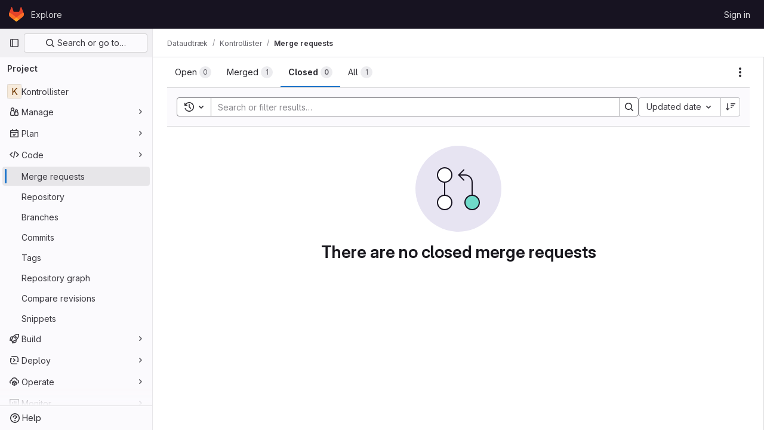

--- FILE ---
content_type: text/css; charset=utf-8
request_url: https://geusgitlab.geus.dk/assets/page_bundles/merge_request-8db8642f28966badae837367b46447c2d9b4c50ea37ffb74e6a3c93e8beb7229.css
body_size: 1493
content:
@keyframes blinking-dot{0%{opacity:1}25%{opacity:.4}75%{opacity:.4}100%{opacity:1}0%{opacity:1}25%{opacity:.4}75%{opacity:.4}100%{opacity:1}}.add-review-item .gl-tab-nav-item{height:100%}.add-review-item-modal .modal-content{position:absolute;top:5%}.add-review-item-modal .title-hint-text{color:var(--gl-text-color-subtle)}.add-review-item-modal .gl-filtered-search-suggestion-list.dropdown-menu{width:19.5rem}@keyframes blinking-dot{0%{opacity:1}25%{opacity:.4}75%{opacity:.4}100%{opacity:1}}.commit-description,.commit-row-description{padding:8px 0 8px 8px;margin-top:8px;border:0;border-radius:unset;background:none;word-break:normal;overflow-x:auto;border-left:3px solid var(--gl-border-color-default);color:var(--gl-text-color-subtle)}.commit-box{border-top:1px solid var(--gl-border-color-default);padding:16px 0}.commit-box .commit-title{margin:0;color:var(--gl-text-color-default)}@media(min-width: 992px){.apply-suggestions-input-min-width{width:25rem}}@media(max-width: 991.98px){.media-section{align-items:flex-start}.media-section .media-body{flex-direction:column;align-items:flex-start}}@media(min-width: 992px){.media-section .code-text{align-self:center;flex:1}}.mr_source_commit,.mr_target_commit{margin-bottom:0}.mr_source_commit .commit,.mr_target_commit .commit{margin:0;padding:10px;list-style:none}.mr_source_commit .commit:hover,.mr_target_commit .commit:hover{background:none}.compare-commit-empty{min-height:62px}.nothing-here-block img{width:230px}.mr-list .merge-request,.issuable-list .merge-request{padding:10px 16px;display:flex}.mr-list .merge-request .issuable-info-container,.issuable-list .merge-request .issuable-info-container{flex:1}.mr-list .merge-request .merge-request-title,.issuable-list .merge-request .merge-request-title{margin-bottom:2px}.card-new-merge-request .card-header{padding:5px 10px;font-weight:600;line-height:25px}.card-new-merge-request .card-body{padding:10px 5px}.card-new-merge-request .card-footer{padding:0}.card-new-merge-request .card-footer .btn{min-width:auto}.card-new-merge-request .commit .commit-row-title{margin-bottom:4px}@media(min-width: 576px){.card-new-merge-request .commit .item-title{width:45%}}.card-new-merge-request .commit .avatar{left:0;top:2px}.merge-request-select{padding-left:5px;padding-right:5px;margin-bottom:10px;float:left;width:50%;margin-bottom:0}.merge-request-select:last-child{margin-bottom:0}.merge-request-select .gl-dropdown-custom-toggle{width:100%}.issuable-form-select-holder{display:inline-block;width:100%}@media(min-width: 768px){.issuable-form-select-holder{width:250px}}.issuable-form-select-holder .dropdown-menu-toggle{width:100%}@media(min-width: 768px){.issuable-form-label-select-holder .gl-dropdown-toggle{width:250px}}.table-holder .ci-table th{background-color:var(--white, #fff);color:var(--gl-text-color-strong, var(--gl-color-neutral-950, #18171d))}.merge-request-tabs-holder{top:calc(calc(var(--header-height) + calc(var(--system-header-height) + var(--performance-bar-height))) + var(--top-bar-height));z-index:250;border-bottom-style:solid;border-bottom-color:var(--gl-border-color-default);border-bottom-width:1px;background-color:var(--gl-background-color-default, var(--gl-color-neutral-0, #fff))}@media(min-width: 768px){.merge-request-tabs-holder{position:sticky}}.merge-request-tabs-holder.affix{left:0;transition:right .15s}@media(max-width: 575.98px){.merge-request-tabs-holder.affix{right:0}}.merge-request-tabs-holder .nav-links{border:0}@media(max-width: 575.98px){.merge-request-tabs-container .discussion-filter-container{margin-bottom:4px}}.merge-request-tabs-container .discussion-filter-container:not(:only-child){margin:4px}.merge-request-tabs-container .merge-request-tabs{height:3rem}.container-fluid .diffs.tab-pane{margin:0 -16px}@media(min-width: 768px){.diffs.tab-pane{min-height:100vh}}@media(max-width: 991.98px){.merge-request-tabs-container{flex-direction:column-reverse}}@media(max-width: 1199.98px){.right-sidebar-expanded .merge-request-tabs-container{flex-direction:column-reverse;align-items:flex-start}}.fork-sprite{margin-right:-5px}.merge-request-details .file-finder-overlay.diff-file-finder{position:fixed;z-index:99999;background-color:var(--gl-background-color-overlay, var(--gl-color-alpha-dark-24, rgba(05, 05, 06, 0.24)))}.mr-compare .diff-file .file-title-flex-parent{top:calc(calc(calc(var(--header-height) + calc(var(--system-header-height) + var(--performance-bar-height))) + var(--top-bar-height)) + 48px)}.mr-experience-survey-wrapper{z-index:210}.mr-experience-survey-body{width:300px;box-shadow:0 1px 2px rgba(0,0,0,.1)}.mr-experience-survey-legal{order:1}.mr-experience-survey-logo{width:16px}.mr-experience-survey-logo svg{max-width:100%}.survey-slide-up-enter{transform:translateY(10px);opacity:0}.survey-slide-up-enter-active{transition-property:all;transition-timing-function:ease;transition-duration:400ms}.mr-compare-dropdown{width:100%}.mr-compare-dropdown .gl-button-text{width:100%}.mr-widget-check-checking .gl-spinner{width:12px;height:12px}.merge-request-review-drawer{max-width:680px;width:100%}


--- FILE ---
content_type: text/javascript; charset=utf-8
request_url: https://geusgitlab.geus.dk/assets/webpack/commons-pages.projects-pages.projects.activity-pages.projects.alert_management.details-pages.project-f24f3db4.92b4c52e.chunk.js
body_size: 4624
content:
(this.webpackJsonp=this.webpackJsonp||[]).push([[2],{CX32:function(e,t,i){"use strict";i.d(t,"a",(function(){return s}));var o=i("3twG"),n=i("yQ8t"),r=i("d08M");class s{constructor(e){e.addAll([[r.p,function(){return Object(n.a)(".shortcuts-project")}],[r.g,function(){return Object(n.a)(".shortcuts-project-activity")}],[r.r,function(){return Object(n.a)(".shortcuts-deployments-releases")}],[r.j,function(){return Object(n.a)(".shortcuts-tree")}],[r.h,function(){return Object(n.a)(".shortcuts-commits")}],[r.q,function(){return Object(n.a)(".shortcuts-pipelines")}],[r.m,function(){return Object(n.a)(".shortcuts-builds")}],[r.t,function(){return Object(n.a)(".shortcuts-network")}],[r.s,function(){return Object(n.a)(".shortcuts-repository-charts")}],[r.k,function(){return Object(n.a)(".shortcuts-issues")}],[r.l,function(){return Object(n.a)(".shortcuts-issue-boards")}],[r.o,function(){return Object(n.a)(".shortcuts-merge_requests")}],[r.w,function(){return Object(n.a)(".shortcuts-wiki")}],[r.u,function(){return Object(n.a)(".shortcuts-snippets")}],[r.n,function(){return Object(n.a)(".shortcuts-kubernetes")}],[r.i,function(){return Object(n.a)(".shortcuts-environments")}],[r.fb,function(){return Object(n.b)(".shortcuts-compare")}],[r.v,s.navigateToWebIDE],[r.cb,function(){return Object(n.a)(".shortcuts-new-issue")}]])}static navigateToWebIDE(){var e,t,i;const n=Object(o.h)({sourceProjectFullPath:null===(e=window.gl.mrWidgetData)||void 0===e?void 0:e.source_project_full_path,targetProjectFullPath:null===(t=window.gl.mrWidgetData)||void 0===t?void 0:t.target_project_full_path,iid:null===(i=window.gl.mrWidgetData)||void 0===i?void 0:i.iid});n&&Object(o.S)(n,!0)}}},bGfL:function(e,t,i){"use strict";i.d(t,"a",(function(){return o}));i("ZzK0"),i("z6RN"),i("BzOf");function o(e=".js-read-more-trigger"){const t=document.querySelectorAll(e);t&&t.forEach((function(e){const t=e.previousElementSibling;if(t){if(Object.hasOwn(e.parentNode.dataset,"readMoreHeight")){const i=e.parentNode,o=Number(i.dataset.readMoreHeight),n=i.querySelector(".read-more-content");if(window.location.hash){const i=window.location.href.split("#")[1],o=n.querySelector("#user-content-"+i);if(o)return t.classList.add("is-expanded"),e.remove(),void window.addEventListener("load",(function(){o.click()}))}if(n&&i.style.setProperty("--read-more-height",o+"px"),o>n.clientHeight)return n.classList.remove("read-more-content--has-scrim"),void e.remove();e.classList.remove("gl-hidden")}e.addEventListener("click",(function(){t.classList.add("is-expanded"),e.remove()}),{once:!0})}}))}},d08M:function(e,t,i){"use strict";i.d(t,"vb",(function(){return u})),i.d(t,"A",(function(){return a})),i.d(t,"x",(function(){return l})),i.d(t,"e",(function(){return f})),i.d(t,"f",(function(){return b})),i.d(t,"C",(function(){return p})),i.d(t,"rb",(function(){return g})),i.d(t,"d",(function(){return j})),i.d(t,"y",(function(){return m})),i.d(t,"z",(function(){return h})),i.d(t,"B",(function(){return y})),i.d(t,"D",(function(){return O})),i.d(t,"xb",(function(){return v})),i.d(t,"E",(function(){return K})),i.d(t,"yb",(function(){return w})),i.d(t,"ub",(function(){return k})),i.d(t,"a",(function(){return S})),i.d(t,"P",(function(){return T})),i.d(t,"tb",(function(){return G})),i.d(t,"Q",(function(){return x})),i.d(t,"F",(function(){return R})),i.d(t,"db",(function(){return q})),i.d(t,"c",(function(){return C})),i.d(t,"wb",(function(){return D})),i.d(t,"b",(function(){return _})),i.d(t,"mb",(function(){return z})),i.d(t,"nb",(function(){return P})),i.d(t,"pb",(function(){return I})),i.d(t,"lb",(function(){return M})),i.d(t,"ob",(function(){return L})),i.d(t,"kb",(function(){return N})),i.d(t,"p",(function(){return W})),i.d(t,"g",(function(){return B})),i.d(t,"r",(function(){return A})),i.d(t,"j",(function(){return H})),i.d(t,"sb",(function(){return Y})),i.d(t,"h",(function(){return J})),i.d(t,"t",(function(){return U})),i.d(t,"s",(function(){return X})),i.d(t,"k",(function(){return Q})),i.d(t,"cb",(function(){return V})),i.d(t,"l",(function(){return Z})),i.d(t,"o",(function(){return $})),i.d(t,"q",(function(){return ee})),i.d(t,"m",(function(){return te})),i.d(t,"i",(function(){return ie})),i.d(t,"n",(function(){return oe})),i.d(t,"u",(function(){return ne})),i.d(t,"w",(function(){return re})),i.d(t,"v",(function(){return se})),i.d(t,"ib",(function(){return ce})),i.d(t,"hb",(function(){return de})),i.d(t,"jb",(function(){return ue})),i.d(t,"eb",(function(){return ae})),i.d(t,"gb",(function(){return fe})),i.d(t,"fb",(function(){return be})),i.d(t,"H",(function(){return pe})),i.d(t,"J",(function(){return ge})),i.d(t,"G",(function(){return je})),i.d(t,"I",(function(){return me})),i.d(t,"L",(function(){return he})),i.d(t,"M",(function(){return ye})),i.d(t,"X",(function(){return Oe})),i.d(t,"Z",(function(){return ve})),i.d(t,"W",(function(){return Ke})),i.d(t,"bb",(function(){return we})),i.d(t,"Y",(function(){return Te})),i.d(t,"ab",(function(){return Ge})),i.d(t,"U",(function(){return xe})),i.d(t,"V",(function(){return Re})),i.d(t,"R",(function(){return qe})),i.d(t,"S",(function(){return Ce})),i.d(t,"T",(function(){return De})),i.d(t,"N",(function(){return Fe})),i.d(t,"O",(function(){return Ee})),i.d(t,"K",(function(){return _e})),i.d(t,"qb",(function(){return ze})),i.d(t,"zb",(function(){return Pe})),i.d(t,"Ab",(function(){return Le})),i.d(t,"Bb",(function(){return Ne}));var o,n=i("htNe"),r=i.n(n),s=(i("byxs"),i("n7CP")),c=i("/lV4");const d=r()((function(){let e={};if(s.a.canUseLocalStorage())try{e=JSON.parse(localStorage.getItem("gl-keyboard-shortcuts-customizations")||"{}")}catch(e){}return e})),u={id:"globalShortcuts.toggleKeyboardShortcutsDialog",description:Object(c.a)("Toggle keyboard shortcuts help dialog"),defaultKeys:["?"]},a={id:"globalShortcuts.goToYourProjects",description:Object(c.a)("Go to your projects"),defaultKeys:["shift+p"]},l={id:"globalShortcuts.goToYourGroups",description:Object(c.a)("Go to your groups"),defaultKeys:["shift+g"]},f={id:"globalShortcuts.goToActivityFeed",description:Object(c.a)("Go to the activity feed"),defaultKeys:["shift+a"]},b={id:"globalShortcuts.goToMilestoneList",description:Object(c.a)("Go to the milestone list"),defaultKeys:["shift+l"]},p={id:"globalShortcuts.goToYourSnippets",description:Object(c.a)("Go to your snippets"),defaultKeys:["shift+s"]},g={id:"globalShortcuts.startSearch",description:Object(c.a)("Start search"),defaultKeys:["s","/"]},j={id:"globalShortcuts.focusFilterBar",description:Object(c.a)("Focus filter bar"),defaultKeys:["f"]},m={id:"globalShortcuts.goToYourIssues",description:Object(c.a)("Go to your issues"),defaultKeys:["shift+i"]},h={id:"globalShortcuts.goToYourMergeRequests",description:Object(c.a)("Go to your merge requests"),defaultKeys:["shift+m"]},y={id:"globalShortcuts.goToYourReviewRequests",description:Object(c.a)("Go to your review requests"),defaultKeys:["shift+r"]},O={id:"globalShortcuts.goToYourTodoList",description:Object(c.a)("Go to your To-Do List"),defaultKeys:["shift+t"]},v={id:"globalShortcuts.togglePerformanceBar",description:Object(c.a)("Toggle the Performance Bar"),defaultKeys:["p b"]},K={id:"globalShortcuts.hideAppearingContent",description:Object(c.a)("Hide tooltips or popovers"),defaultKeys:["esc"]},w={id:"globalShortcuts.toggleSuperSidebar",description:Object(c.a)("Toggle the navigation sidebar"),defaultKeys:["mod+\\"]},k={id:"globalShortcuts.toggleCanary",description:Object(c.a)("Toggle GitLab Next"),defaultKeys:["g x"]},S={id:"editing.boldText",description:Object(c.a)("Bold text"),defaultKeys:["mod+b"],customizable:!1},T={id:"editing.italicText",description:Object(c.a)("Italic text"),defaultKeys:["mod+i"],customizable:!1},G={id:"editing.strikethroughText",description:Object(c.a)("Strikethrough text"),defaultKeys:["mod+shift+x"],customizable:!1},x={id:"editing.linkText",description:Object(c.a)("Link text"),defaultKeys:["mod+k"],customizable:!1},R={id:"editing.indentLine",description:Object(c.a)("Indent line"),defaultKeys:["mod+]"],customizable:!1},q={id:"editing.outdentLine",description:Object(c.a)("Outdent line"),defaultKeys:["mod+["],customizable:!1},C={id:"editing.findAndReplace",description:Object(c.h)("MarkdownEditor|Find and replace"),defaultKeys:["mod+f"],customizable:!1},D={id:"editing.toggleMarkdownPreview",description:Object(c.a)("Toggle Markdown preview"),defaultKeys:["ctrl+shift+p","command+shift+p"]},F={id:"editing.editRecentComment",description:Object(c.a)("Edit your most recent comment in a thread (from an empty textarea)"),defaultKeys:["up"]},E={id:"globalShortcuts.saveChanges",description:Object(c.a)("Submit/save changes"),defaultKeys:["mod+enter"]},_={id:"wiki.editWikiPage",description:Object(c.a)("Edit wiki page"),defaultKeys:["e"]},z={id:"repositoryGraph.scrollLeft",description:Object(c.a)("Scroll left"),defaultKeys:["left","h"]},P={id:"repositoryGraph.scrollRight",description:Object(c.a)("Scroll right"),defaultKeys:["right","l"]},I={id:"repositoryGraph.scrollUp",description:Object(c.a)("Scroll up"),defaultKeys:["up","k"]},M={id:"repositoryGraph.scrollDown",description:Object(c.a)("Scroll down"),defaultKeys:["down","j"]},L={id:"repositoryGraph.scrollToTop",description:Object(c.a)("Scroll to top"),defaultKeys:["shift+up","shift+k"]},N={id:"repositoryGraph.scrollToBottom",description:Object(c.a)("Scroll to bottom"),defaultKeys:["shift+down","shift+j"]},W={id:"project.goToOverview",description:Object(c.a)("Go to the project's overview page"),defaultKeys:["g o"]},B={id:"project.goToActivityFeed",description:Object(c.a)("Go to the project's activity feed"),defaultKeys:["g v"]},A={id:"project.goToReleases",description:Object(c.a)("Go to releases"),defaultKeys:["g r"]},H={id:"project.goToFiles",description:Object(c.a)("Go to files"),defaultKeys:["g f"]},Y={id:"project.startSearchFile",description:Object(c.a)("Go to find file"),defaultKeys:["t"]},J={id:"project.goToCommits",description:Object(c.a)("Go to commits"),defaultKeys:["g c"]},U={id:"project.goToRepoGraph",description:Object(c.a)("Go to repository graph"),defaultKeys:["g n"]},X={id:"project.goToRepoCharts",description:Object(c.a)("Go to repository charts"),defaultKeys:["g d"]},Q={id:"project.goToIssues",description:Object(c.a)("Go to issues"),defaultKeys:["g i"]},V={id:"project.newIssue",description:Object(c.a)("New issue"),defaultKeys:["i"]},Z={id:"project.goToIssueBoards",description:Object(c.a)("Go to issue boards"),defaultKeys:["g b"]},$={id:"project.goToMergeRequests",description:Object(c.a)("Go to merge requests"),defaultKeys:["g m"]},ee={id:"project.goToPipelines",description:Object(c.a)("Go to pipelines"),defaultKeys:["g p"]},te={id:"project.goToJobs",description:Object(c.a)("Go to jobs"),defaultKeys:["g j"]},ie={id:"project.goToEnvironments",description:Object(c.a)("Go to environments"),defaultKeys:["g e"]},oe={id:"project.goToKubernetes",description:Object(c.a)("Go to kubernetes"),defaultKeys:["g k"]},ne={id:"project.goToSnippets",description:Object(c.a)("Go to snippets"),defaultKeys:["g s"]},re={id:"project.goToWiki",description:Object(c.a)("Go to wiki"),defaultKeys:["g w"]},se={id:"project.goToWebIDE",description:Object(c.a)("Open in Web IDE"),defaultKeys:["."]},ce={id:"projectFiles.moveSelectionUp",description:Object(c.a)("Move selection up"),defaultKeys:["up"]},de={id:"projectFiles.moveSelectionDown",description:Object(c.a)("Move selection down"),defaultKeys:["down"]},ue={id:"projectFiles.openSelection",description:Object(c.a)("Open Selection"),defaultKeys:["enter"]},ae={id:"projectFiles.goBack",description:Object(c.a)("Go back (while searching for files)"),defaultKeys:["esc"],overrideGlobalHotkey:!0},{blobOverflowMenu:le}=null!==(o=gon.features)&&void 0!==o?o:{},fe={id:"projectFiles.goToFilePermalink",description:le?Object(c.a)("Copy file permalink"):Object(c.a)("Go to file permalink (while viewing a file)"),defaultKeys:["y"]},be={id:"projectFiles.goToCompare",description:Object(c.a)("Compare Branches"),defaultKeys:["shift+c"]},pe={id:"issuables.commentReply",description:Object(c.a)("Comment/Reply (quoting selected text)"),defaultKeys:["r"]},ge={id:"issuables.editDescription",description:Object(c.a)("Edit description"),defaultKeys:["e"]},je={id:"issuables.changeLabel",description:Object(c.a)("Change label"),defaultKeys:["l"]},me={id:"issuables.copyIssuableRef",description:Object(c.a)("Copy reference"),defaultKeys:["c r"]},he={id:"issuesMRs.changeAssignee",description:Object(c.a)("Change assignee"),defaultKeys:["a"]},ye={id:"issuesMRs.changeMilestone",description:Object(c.a)("Change milestone"),defaultKeys:["m"]},Oe={id:"mergeRequests.nextFileInDiff",description:Object(c.a)("Next file in diff"),defaultKeys:["]","j"]},ve={id:"mergeRequests.previousFileInDiff",description:Object(c.a)("Previous file in diff"),defaultKeys:["[","k"]},Ke={id:"mergeRequests.goToFile",description:Object(c.a)("Go to file"),defaultKeys:["mod+p","t"],customizable:!1},we={id:"mergeRequests.toggleFileBrowser",description:Object(c.a)("Toggle file browser"),defaultKeys:["f"],customizable:!1,overrideGlobalHotkey:!0},ke={id:"mergeRequests.addToReview",description:Object(c.a)("Add your comment to a review"),defaultKeys:["mod+enter"],customizable:!1},Se={id:"mergeRequests.addCommentNow",description:Object(c.a)("Publish your comment immediately"),defaultKeys:["shift+mod+enter"],customizable:!1},Te={id:"mergeRequests.nextUnresolvedDiscussion",description:Object(c.a)("Next unresolved thread"),defaultKeys:["n"]},Ge={id:"mergeRequests.previousUnresolvedDiscussion",description:Object(c.a)("Previous unresolved thread"),defaultKeys:["p"]},xe={id:"mergeRequests.copySourceBranchName",description:Object(c.a)("Copy source branch name"),defaultKeys:["b"]},Re={id:"mergeRequests.expandAllFiles",description:Object(c.a)("Expand all files"),defaultKeys:[";"]},qe={id:"mergeRequests.collapseAllFiles",description:Object(c.a)("Collapse all files"),defaultKeys:["shift+;"]},Ce={id:"mergeRequestCommits.nextCommit",description:Object(c.a)("Next commit"),defaultKeys:["c"]},De={id:"mergeRequestCommits.previousCommit",description:Object(c.a)("Previous commit"),defaultKeys:["x"]},Fe={id:"issues.nextDesign",description:Object(c.a)("Next design"),defaultKeys:["right"]},Ee={id:"issues.previousDesign",description:Object(c.a)("Previous design"),defaultKeys:["left"]},_e={id:"issues.closeDesign",description:Object(c.a)("Close design"),defaultKeys:["esc"],overrideGlobalHotkey:!0},ze={id:"sidebar.closeWidget",description:Object(c.a)("Close sidebar widget"),defaultKeys:["esc"],overrideGlobalHotkey:!0},Pe={id:"workitems.toggleSidebar",description:Object(c.a)("Show or hide sidebar"),defaultKeys:["mod+/"],customizable:!1},Ie={id:"webIDE.goToFile",description:Object(c.a)("Go to file"),defaultKeys:["mod+p","t"],customizable:!1},Me={id:"webIDE.commit",description:Object(c.a)("Commit (when editing commit message)"),defaultKeys:["mod+enter"],customizable:!1},Le=[{id:"globalShortcuts",name:Object(c.a)("Global Shortcuts"),keybindings:[u,a,l,f,b,p,g,j,m,h,y,O,v,K,w]},{id:"editing",name:Object(c.a)("Editing"),keybindings:[S,T,G,x,D,C,F,E]},{id:"wiki",name:Object(c.a)("Wiki"),keybindings:[_]},{id:"repositoryGraph",name:Object(c.a)("Repository Graph"),keybindings:[z,P,I,M,L,N]},{id:"project",name:Object(c.a)("Project"),keybindings:[W,B,A,H,Y,J,U,X,Q,V,Z,$,ee,te,ie,oe,ne,re,se]},{id:"projectFiles",name:Object(c.a)("Project Files"),keybindings:[ce,de,ue,ae,fe,be]},{id:"issuables",name:Object(c.a)("Epics, issues, and merge requests"),keybindings:[pe,ge,je,me]},{id:"issuesMRs",name:Object(c.a)("Issues and merge requests"),keybindings:[he,ye]},{id:"mergeRequests",name:Object(c.a)("Merge requests"),keybindings:[Oe,ve,Ke,Te,Ge,xe,we,ke,Se]},{id:"mergeRequestCommits",name:Object(c.a)("Merge request commits"),keybindings:[Ce,De]},{id:"issues",name:Object(c.a)("Issues"),keybindings:[Fe,Ee,_e]},{id:"webIDE",name:Object(c.a)("Legacy Web IDE"),keybindings:[Ie,Me]},{id:"misc",name:Object(c.a)("Miscellaneous"),keybindings:[k]}],Ne=function(e){return function({customizable:e}){return Boolean(null==e||e)}(e)&&d()[e.id]||e.defaultKeys}},gjpc:function(e,t,i){"use strict";i.r(t);var o=i("Erny"),n=i("CX32"),r=i("bGfL"),s=i("EmJ/"),c=i.n(s),d=i("NmEs"),u=i("vodr");new class{constructor(){Object(u.a)(),c()(".js-hide-no-ssh-message").on("click",(function(e){return Object(d.O)("hide_no_ssh_message","false"),c()(this).parents(".js-no-ssh-key-message").remove(),e.preventDefault()})),c()(".js-hide-no-password-message").on("click",(function(e){return Object(d.O)("hide_no_password_message","false"),c()(this).parents(".js-no-password-message").remove(),e.preventDefault()})),c()(".hide-auto-devops-implicitly-enabled-banner").on("click",(function(e){const t="hide_auto_devops_implicitly_enabled_banner_"+c()(this).data("project-id");return Object(d.O)(t,"false"),c()(this).parents(".auto-devops-implicitly-enabled-banner").remove(),e.preventDefault()})),c()(".hide-mobile-devops-promo").on("click",(function(e){const t="hide_mobile_devops_promo_"+c()(this).data("project-id");return Object(d.O)(t,"false"),c()(this).parents("#mobile-devops-promo-banner").remove(),e.preventDefault()}))}static changeProject(e){return window.location=e}},Object(o.a)(n.a),Object(r.a)()},vodr:function(e,t,i){"use strict";i.d(t,"a",(function(){return r}));i("B++/"),i("z6RN"),i("47t/");var o=i("EmJ/"),n=i.n(o);function r(){const e=n()("ul.clone-options-dropdown");if(e.length){const t=n()("#clone_url"),i=n()(".js-git-clone-holder .js-clone-dropdown-label"),o=document.querySelector(".js-mobile-git-clone .js-clone-dropdown-label"),r=i.text().trim();r.length>0&&n()(`a:contains('${r}')`,e).addClass("is-active"),n()(".js-clone-links a",e).on("click",(function(i){const r=n()(i.currentTarget),s=r.attr("href");if(s&&(s.startsWith("vscode://")||s.startsWith("xcode://")||s.startsWith("jetbrains://")))return;i.preventDefault();const c=r.data("cloneType");n()(".is-active",e).removeClass("is-active"),n()(`a[data-clone-type="${c}"]`).each((function(){const e=n()(this),t=e.find(".dropdown-menu-inner-title").text(),i=e.closest(".js-git-clone-holder, .js-mobile-git-clone").find(".js-clone-dropdown-label");e.toggleClass("is-active"),i.text(t)})),o?o.dataset.clipboardText=s:t.val(s),n()(".js-git-empty .js-clone").text(s)}))}}}}]);
//# sourceMappingURL=commons-pages.projects-pages.projects.activity-pages.projects.alert_management.details-pages.project-f24f3db4.92b4c52e.chunk.js.map